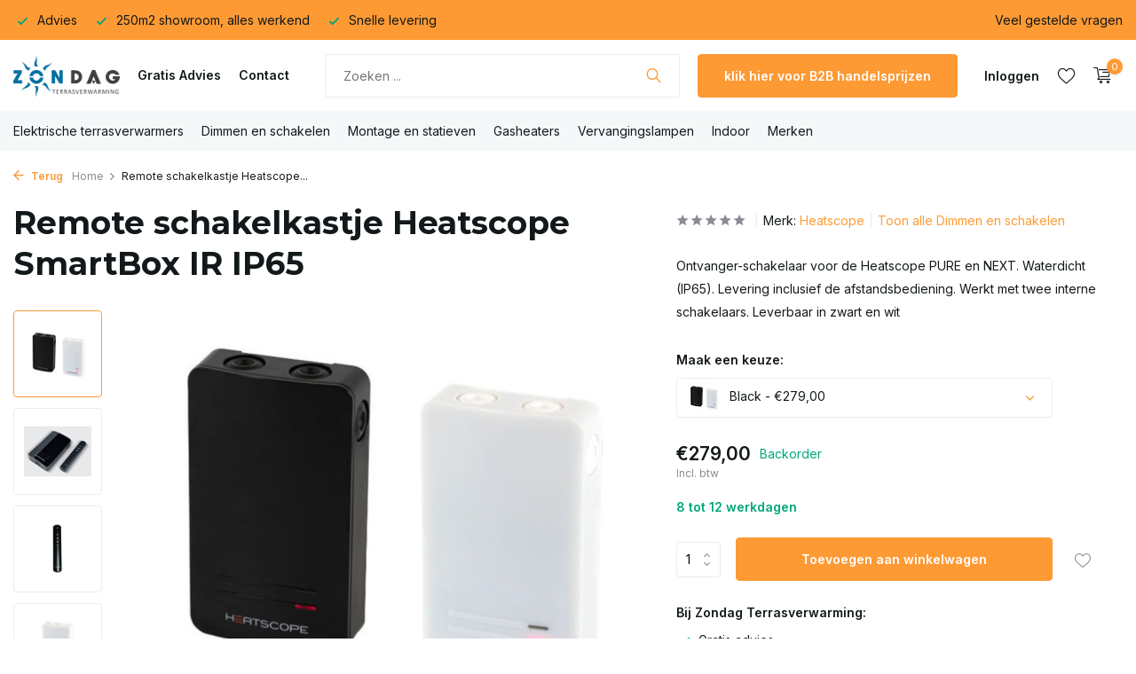

--- FILE ---
content_type: text/html;charset=utf-8
request_url: https://www.terrasverwarming.nl/heatscope-smartbox-ir.html
body_size: 11987
content:
<!DOCTYPE html>
<html lang="nl">
  <head>
    
<script type="text/javascript">
   window.dataLayer = window.dataLayer || [];
   dataLayer.push({
            ecomm_prodid: "138252821",
      ecomm_prodid_adwords: "273484929",
      ecomm_pname: "Remote schakelkastje Heatscope SmartBox IR IP65 Black",
      ecomm_category: "Dimmen en schakelen",
      ecomm_pagetype: "product",
      ecomm_totalvalue: 279
                                   
             
      });
      
</script>

<script>
// <!-- Google Tag Manager -->
(function(w,d,s,l,i){w[l]=w[l]||[];w[l].push({'gtm.start':
new Date().getTime(),event:'gtm.js'});var f=d.getElementsByTagName(s)[0],
j=d.createElement(s),dl=l!='dataLayer'?'&l='+l:'';j.async=true;j.src=
'https://www.googletagmanager.com/gtm.js?id='+i+dl;f.parentNode.insertBefore(j,f);
})(window,document,'script','dataLayer','GTM-5WLN9CW');
// <!-- End Google Tag Manager -->
</script>
    <meta charset="utf-8"/>
<!-- [START] 'blocks/head.rain' -->
<!--

  (c) 2008-2026 Lightspeed Netherlands B.V.
  http://www.lightspeedhq.com
  Generated: 25-01-2026 @ 01:18:23

-->
<link rel="canonical" href="https://www.terrasverwarming.nl/heatscope-smartbox-ir.html"/>
<link rel="alternate" href="https://www.terrasverwarming.nl/index.rss" type="application/rss+xml" title="Nieuwe producten"/>
<meta name="robots" content="noodp,noydir"/>
<meta name="google-site-verification" content="tPPSconHcUprHW9EfFw3f1ewRWnmt5sCNqVaeE0k7cc"/>
<meta name="google-site-verification" content="YjaZjYFMwRX-GihSNIjd_ps5G5msg9xfeo9FrdE8Aew"/>
<meta property="og:url" content="https://www.terrasverwarming.nl/heatscope-smartbox-ir.html?source=facebook"/>
<meta property="og:site_name" content="Zondag Terrasverwarming"/>
<meta property="og:title" content="Heatscope SmartBox IR IP65"/>
<meta property="og:description" content="Ontvanger-schakelaar voor de Heatscope PURE en NEXT. Levering inclusief afstandsbediening. Werkt met twee interne schakelaars. Leverbaar in zwart en wit."/>
<meta property="og:image" content="https://cdn.webshopapp.com/shops/300890/files/413816292/heatscope-remote-schakelkastje-heatscope-smartbox.jpg"/>
<script src="https://www.powr.io/powr.js?external-type=lightspeed"></script>
<!--[if lt IE 9]>
<script src="https://cdn.webshopapp.com/assets/html5shiv.js?2025-02-20"></script>
<![endif]-->
<!-- [END] 'blocks/head.rain' -->
    <title>Heatscope SmartBox IR IP65 - Zondag Terrasverwarming</title>
    <meta name="description" content="Ontvanger-schakelaar voor de Heatscope PURE en NEXT. Levering inclusief afstandsbediening. Werkt met twee interne schakelaars. Leverbaar in zwart en wit." />
    <meta name="keywords" content="Heatscope, Remote, schakelkastje, Heatscope, SmartBox, IR, IP65, terrasheater, bromic, heatscope, solamagic, burda, heatstrip, heatsail, eclipse, extreme line" />
    <meta http-equiv="X-UA-Compatible" content="IE=edge">
    <meta name="viewport" content="width=device-width, initial-scale=1.0, maximum-scale=5.0, user-scalable=no">
    <meta name="apple-mobile-web-app-capable" content="yes">
    <meta name="apple-mobile-web-app-status-bar-style" content="black">

    <link rel="shortcut icon" href="https://cdn.webshopapp.com/shops/300890/themes/181626/v/1511753/assets/favicon.ico?20230317081122" type="image/x-icon" />
    <link rel="preconnect" href="https://fonts.gstatic.com" />
    <link rel="dns-prefetch" href="https://fonts.gstatic.com">
    <link rel="preconnect" href="https://fonts.googleapis.com">
		<link rel="dns-prefetch" href="https://fonts.googleapis.com">
		<link rel="preconnect" href="https://ajax.googleapis.com">
		<link rel="dns-prefetch" href="https://ajax.googleapis.com">
		<link rel="preconnect" href="https://cdn.webshopapp.com/">
		<link rel="dns-prefetch" href="https://cdn.webshopapp.com/">
    
                        <link rel="preload" href="https://fonts.googleapis.com/css2?family=Inter:wght@300;400;600&family=Montserrat:wght@600;700&display=swap" as="style" />
    <link rel="preload" href="https://cdn.webshopapp.com/shops/300890/themes/181626/assets/bootstrap-min.css?20250821142427" as="style" />
    <link rel="preload" href="https://cdn.webshopapp.com/shops/300890/themes/181626/assets/owl-carousel-min.css?20250821142427" as="style" />
    <link rel="preload" href="https://cdn.jsdelivr.net/npm/@fancyapps/ui/dist/fancybox.css" as="style" />
    <link rel="preload" href="https://cdn.webshopapp.com/assets/gui-2-0.css?2025-02-20" as="style" />
    <link rel="preload" href="https://cdn.webshopapp.com/assets/gui-responsive-2-0.css?2025-02-20" as="style" />
        	<link rel="preload" href="https://cdn.webshopapp.com/shops/300890/themes/181626/assets/icomoon-light.ttf?20250821142427" as="font" crossorigin>
        <link rel="preload" href="https://cdn.webshopapp.com/shops/300890/themes/181626/assets/style.css?20250821142427" as="style" />
    <link rel="preload" href="https://cdn.webshopapp.com/shops/300890/themes/181626/assets/custom.css?20250821142427" as="style" />
    
    <script src="https://cdn.webshopapp.com/assets/jquery-1-9-1.js?2025-02-20"></script>
            <link rel="preload" href="https://cdn.webshopapp.com/shops/300890/themes/181626/assets/bootstrap-min.js?20250821142427" as="script">
    <link rel="preload" href="https://cdn.webshopapp.com/assets/gui.js?2025-02-20" as="script">
    <link rel="preload" href="https://cdn.webshopapp.com/assets/gui-responsive-2-0.js?2025-02-20" as="script">
    <link rel="preload" href="https://cdn.webshopapp.com/shops/300890/themes/181626/assets/scripts.js?20250821142427" as="script">
    <link rel="preload" href="https://cdn.webshopapp.com/shops/300890/themes/181626/assets/global.js?20250821142427" as="script">
    
    <meta property="og:title" content="Heatscope SmartBox IR IP65">
<meta property="og:type" content="website"> 
<meta property="og:site_name" content="Zondag Terrasverwarming">
<meta property="og:url" content="https://www.terrasverwarming.nl/">
<meta property="og:image" content="https://cdn.webshopapp.com/shops/300890/files/413816292/1000x1000x2/heatscope-remote-schakelkastje-heatscope-smartbox.jpg">
<meta name="twitter:title" content="Heatscope SmartBox IR IP65">
<meta name="twitter:description" content="Ontvanger-schakelaar voor de Heatscope PURE en NEXT. Levering inclusief afstandsbediening. Werkt met twee interne schakelaars. Leverbaar in zwart en wit.">
<meta name="twitter:site" content="Zondag Terrasverwarming">
<meta name="twitter:card" content="https://cdn.webshopapp.com/shops/300890/themes/181626/v/2102298/assets/logo.png?20231115094532">
<meta name="twitter:image" content="https://cdn.webshopapp.com/shops/300890/themes/181626/assets/share-image.jpg?20250821142427">
<script type="application/ld+json">
  [
        {
      "@context": "https://schema.org/",
      "@type": "BreadcrumbList",
      "itemListElement":
      [
        {
          "@type": "ListItem",
          "position": 1,
          "item": {
            "@id": "https://www.terrasverwarming.nl/",
            "name": "Home"
          }
        },
                {
          "@type": "ListItem",
          "position": 2,
          "item":	{
            "@id": "https://www.terrasverwarming.nl/heatscope-smartbox-ir.html",
            "name": "Remote schakelkastje Heatscope SmartBox IR IP65"
          }
        }              ]
    },
            {
      "@context": "https://schema.org/",
      "@type": "Product", 
      "name": "Heatscope Remote schakelkastje Heatscope SmartBox IR IP65",
      "url": "https://www.terrasverwarming.nl/heatscope-smartbox-ir.html",
      "productID": "138252821",
            "brand": {
        "@type": "Brand",
        "name": "Heatscope"
      },
            "description": "Ontvanger-schakelaar voor de Heatscope PURE en NEXT. Waterdicht (IP65). Levering inclusief de afstandsbediening. Werkt met twee interne schakelaars. Leverbaar in zwart en wit",      "image": [
            "https://cdn.webshopapp.com/shops/300890/files/413816292/1500x1500x2/heatscope-remote-schakelkastje-heatscope-smartbox.jpg",            "https://cdn.webshopapp.com/shops/300890/files/413816292/1500x1500x2/heatscope-remote-schakelkastje-heatscope-smartbox.jpg",            "https://cdn.webshopapp.com/shops/300890/files/413816292/1500x1500x2/heatscope-remote-schakelkastje-heatscope-smartbox.jpg",            "https://cdn.webshopapp.com/shops/300890/files/413816292/1500x1500x2/heatscope-remote-schakelkastje-heatscope-smartbox.jpg",            "https://cdn.webshopapp.com/shops/300890/files/413816292/1500x1500x2/heatscope-remote-schakelkastje-heatscope-smartbox.jpg"            ],
            "mpn": "MHS-SBOXIAB.100",      "sku": "IO00882",      "offers": {
        "@type": "Offer",
        "price": "279.00",
        "url": "https://www.terrasverwarming.nl/heatscope-smartbox-ir.html",
        "priceValidUntil": "2027-01-25",
        "priceCurrency": "EUR",
                "availability": "https://schema.org/InStock",
        "inventoryLevel": "0"
              }
          },
        {
      "@context": "https://schema.org/",
      "@type": "Organization",
      "url": "https://www.terrasverwarming.nl/",
      "name": "Zondag Terrasverwarming",
      "legalName": "Zondag Terrasverwarming",
      "description": "Ontvanger-schakelaar voor de Heatscope PURE en NEXT. Levering inclusief afstandsbediening. Werkt met twee interne schakelaars. Leverbaar in zwart en wit.",
      "logo": "https://cdn.webshopapp.com/shops/300890/themes/181626/v/2102298/assets/logo.png?20231115094532",
      "image": "https://cdn.webshopapp.com/shops/300890/themes/181626/assets/share-image.jpg?20250821142427",
      "contactPoint": {
        "@type": "ContactPoint",
        "contactType": "Customer service",
        "telephone": ""
      },
      "address": {
        "@type": "PostalAddress",
        "streetAddress": "",
        "addressLocality": "",
        "postalCode": "",
        "addressCountry": "NL"
      }
          },
    { 
      "@context": "https://schema.org/", 
      "@type": "WebSite", 
      "url": "https://www.terrasverwarming.nl/", 
      "name": "Zondag Terrasverwarming",
      "description": "Ontvanger-schakelaar voor de Heatscope PURE en NEXT. Levering inclusief afstandsbediening. Werkt met twee interne schakelaars. Leverbaar in zwart en wit.",
      "author": [
        {
          "@type": "Organization",
          "url": "https://www.dmws.nl/",
          "name": "DMWS BV",
          "address": {
            "@type": "PostalAddress",
            "streetAddress": "Wilhelmina plein 25",
            "addressLocality": "Eindhoven",
            "addressRegion": "NB",
            "postalCode": "5611 HG",
            "addressCountry": "NL"
          }
        }
      ]
    }      ]
</script>    
    <link rel="stylesheet" href="https://fonts.googleapis.com/css2?family=Inter:wght@300;400;600&family=Montserrat:wght@600;700&display=swap" type="text/css">
    <link rel="stylesheet" href="https://cdn.webshopapp.com/shops/300890/themes/181626/assets/bootstrap-min.css?20250821142427" type="text/css">
    <link rel="stylesheet" href="https://cdn.webshopapp.com/shops/300890/themes/181626/assets/owl-carousel-min.css?20250821142427" type="text/css">
    <link rel="stylesheet" href="https://cdn.jsdelivr.net/npm/@fancyapps/ui/dist/fancybox.css" type="text/css">
    <link rel="stylesheet" href="https://cdn.webshopapp.com/assets/gui-2-0.css?2025-02-20" type="text/css">
    <link rel="stylesheet" href="https://cdn.webshopapp.com/assets/gui-responsive-2-0.css?2025-02-20" type="text/css">
    <link rel="stylesheet" href="https://cdn.webshopapp.com/shops/300890/themes/181626/assets/style.css?20250821142427" type="text/css">
    <link rel="stylesheet" href="https://cdn.webshopapp.com/shops/300890/themes/181626/assets/custom.css?20250821142427" type="text/css">
  </head>
  <body>
    <!-- Google Tag Manager (noscript) --><noscript><iframe src="https://www.googletagmanager.com/ns.html?id=GTM-5WLN9CW"
        height="0" width="0" style="display:none;visibility:hidden"></iframe></noscript><!-- End Google Tag Manager (noscript) --><aside id="cart" class="sidebar d-flex cart palette-bg-white"><div class="heading d-none d-sm-block"><i class="icon-x close"></i><h3>Mijn winkelwagen</h3></div><div class="heading d-sm-none palette-bg-accent-light mobile"><i class="icon-x close"></i><h3>Mijn winkelwagen</h3></div><div class="filledCart d-none"><ul class="list-cart list-inline mb-0 scrollbar"></ul><div class="totals-wrap"><p data-cart="total">Totaal (<span class="length">0</span>) producten<span class="amount">€0,00</span></p><p data-cart="shipping" class="shipping d-none">Order- en verzendkosten<span class="positive"><b>Gratis</b></span></p><p data-cart="vat">BTW<span>€0,00</span></p><p class="free-shipping">Shop nog voor <b class="amount">€59,00</b> en je bestelling wordt <b class="positive">Gratis</b> verzonden!</p><p class="total" data-cart="grand-total"><b>Totaalbedrag</b><span class="grey">Incl. btw</span><span><b>€0,00</b></span></p></div><div class="continue d-flex align-items-center"><a href="https://www.terrasverwarming.nl/cart/" class="button solid cta">Ja, ik wil dit bestellen</a></div></div><p class="emptyCart align-items-center">U heeft geen artikelen in uw winkelwagen...</p><div class="bottom d-none d-sm-block"><div class="payments d-flex justify-content-center flex-wrap dmws-payments"><div class="d-flex align-items-center justify-content-center"><img class="lazy" src="https://cdn.webshopapp.com/shops/300890/themes/181626/assets/lazy-preload.jpg?20250821142427" data-src="https://cdn.webshopapp.com/assets/icon-payment-ideal.png?2025-02-20" alt="iDEAL" height="16" width="37" /></div><div class="d-flex align-items-center justify-content-center"><img class="lazy" src="https://cdn.webshopapp.com/shops/300890/themes/181626/assets/lazy-preload.jpg?20250821142427" data-src="https://cdn.webshopapp.com/assets/icon-payment-mastercard.png?2025-02-20" alt="MasterCard" height="16" width="37" /></div><div class="d-flex align-items-center justify-content-center"><img class="lazy" src="https://cdn.webshopapp.com/shops/300890/themes/181626/assets/lazy-preload.jpg?20250821142427" data-src="https://cdn.webshopapp.com/assets/icon-payment-visa.png?2025-02-20" alt="Visa" height="16" width="37" /></div><div class="d-flex align-items-center justify-content-center"><img class="lazy" src="https://cdn.webshopapp.com/shops/300890/themes/181626/assets/lazy-preload.jpg?20250821142427" data-src="https://cdn.webshopapp.com/assets/icon-payment-mistercash.png?2025-02-20" alt="Bancontact" height="16" width="37" /></div><div class="d-flex align-items-center justify-content-center"><img class="lazy" src="https://cdn.webshopapp.com/shops/300890/themes/181626/assets/lazy-preload.jpg?20250821142427" data-src="https://cdn.webshopapp.com/assets/icon-payment-maestro.png?2025-02-20" alt="Maestro" height="16" width="37" /></div><div class="d-flex align-items-center justify-content-center"><img class="lazy" src="https://cdn.webshopapp.com/shops/300890/themes/181626/assets/lazy-preload.jpg?20250821142427" data-src="https://cdn.webshopapp.com/assets/icon-payment-banktransfer.png?2025-02-20" alt="Bank transfer" height="16" width="37" /></div><div class="d-flex align-items-center justify-content-center"><img class="lazy" src="https://cdn.webshopapp.com/shops/300890/themes/181626/assets/lazy-preload.jpg?20250821142427" data-src="https://cdn.webshopapp.com/assets/icon-payment-belfius.png?2025-02-20" alt="Belfius" height="16" width="37" /></div><div class="d-flex align-items-center justify-content-center"><img class="lazy" src="https://cdn.webshopapp.com/shops/300890/themes/181626/assets/lazy-preload.jpg?20250821142427" data-src="https://cdn.webshopapp.com/assets/icon-payment-kbc.png?2025-02-20" alt="KBC" height="16" width="37" /></div><div class="d-flex align-items-center justify-content-center"><img class="lazy" src="https://cdn.webshopapp.com/shops/300890/themes/181626/assets/lazy-preload.jpg?20250821142427" data-src="https://cdn.webshopapp.com/assets/icon-payment-pin.png?2025-02-20" alt="Pin" height="16" width="37" /></div><div class="d-flex align-items-center justify-content-center"><img class="lazy" src="https://cdn.webshopapp.com/shops/300890/themes/181626/assets/lazy-preload.jpg?20250821142427" data-src="https://cdn.webshopapp.com/assets/icon-payment-cash.png?2025-02-20" alt="Cash" height="16" width="37" /></div><div class="d-flex align-items-center justify-content-center"><img class="lazy" src="https://cdn.webshopapp.com/shops/300890/themes/181626/assets/lazy-preload.jpg?20250821142427" data-src="https://cdn.webshopapp.com/assets/icon-payment-paypal.png?2025-02-20" alt="PayPal" height="16" width="37" /></div><div class="d-flex align-items-center justify-content-center"><img class="lazy" src="https://cdn.webshopapp.com/shops/300890/themes/181626/assets/lazy-preload.jpg?20250821142427" data-src="https://cdn.webshopapp.com/assets/icon-payment-klarnapaylater.png?2025-02-20" alt="Klarna Pay Later" height="16" width="37" /></div></div></div></aside><aside id="sidereview" class="sidebar d-flex palette-bg-white"><div class="heading d-none d-sm-block"><i class="icon-x close"></i><h3>Schrijf je eigen review voor Remote schakelkastje Heatscope SmartBox IR IP65</h3></div><div class="heading d-sm-none palette-bg-black"><i class="icon-x close"></i><h3>Schrijf je eigen review voor Remote schakelkastje Heatscope SmartBox IR IP65</h3></div><form action="https://www.terrasverwarming.nl/account/reviewPost/138252821/" method="post" id="form-review"><input type="hidden" name="key" value="d57fa169da2ca57cb7646de7f52854ae"><label for="review-form-score">How many stars do you give us?</label><div class="d-flex align-items-center stars-wrap"><div class="d-flex align-items-center stars"><i class="icon-star active" data-stars="1"></i><i class="icon-star active" data-stars="2"></i><i class="icon-star active" data-stars="3"></i><i class="icon-star active" data-stars="4"></i><i class="icon-star active" data-stars="5"></i></div><span data-message="1" style="display: none;">Only 1 star?</span><span data-message="2" style="display: none;">Yaay 2 stars.</span><span data-message="3" style="display: none;">This is not bad.</span><span data-message="4" style="display: none;">Good, 4 stars</span><span data-message="5">Fantastic, you give us 5 stars!</span></div><select id="review-form-score" name="score"><option value="1">1 Ster</option><option value="2">2 Ster(ren)</option><option value="3">3 Ster(ren)</option><option value="4">4 Ster(ren)</option><option value="5" selected="selected">5 Ster(ren)</option></select><div><label for="review-form-name">Naam *</label><input id="review-form-name" type="text" name="name" value="" required placeholder="Naam"></div><div><label for="review-form-email">E-mail * <span>Uw e-mailadres wordt niet gepubliceerd.</span></label><input id="review-form-email" type="text" name="email" value="" required placeholder="E-mail"></div><div><label for="review-form-review">Bericht *</label><textarea id="review-form-review" class="" name="review" required placeholder="Beoordelen"></textarea></div><button type="submit" class="button">Verstuur</button></form></aside><header id="variant-1" class="d-none d-md-block sticky"><div class="topbar palette-bg-accent-dark"><div class="container"><div class="row align-items-center justify-content-between"><div class="col-6 col-lg-5 col-xl-6"><div class="usp" data-total="3"><div class="list"><div class="item"><i class="icon-check"></i> Advies</div><div class="item"><i class="icon-check"></i> 250m2 showroom, alles werkend</div><div class="item"><i class="icon-check"></i> Snelle levering</div></div></div></div><div class="col-6 col-lg-7 col-xl-6 d-flex justify-content-end right"><div><a href="/service">Veel gestelde vragen</a></div></div></div></div></div><div class="sticky"><div class="overlay palette-bg-black"></div><div class="mainbar palette-bg-white"><div class="container"><div class="row align-items-center justify-content-between"><div class="col-12 d-flex align-items-center justify-content-between"><a href="https://www.terrasverwarming.nl/" title="Exclusieve terrasverwarming van topmerken." class="logo nf"><img src="https://cdn.webshopapp.com/shops/300890/themes/181626/v/2102298/assets/logo.png?20231115094532" alt="Exclusieve terrasverwarming van topmerken." width="150" height="60" /></a><ul class="d-none d-md-block list-inline mb-0 navigation"><li class="list-inline-item "><a class="itemLink" href="https://www.terrasverwarming.nl/service/advies-elektrische-terrasverwarming/" title="Gratis Advies" >Gratis Advies</a></li><li class="list-inline-item "><a class="itemLink" href="https://www.terrasverwarming.nl/service/contact/" title="Contact" >Contact</a></li></ul><form action="https://www.terrasverwarming.nl/search/" method="get" role="search" class="formSearch search-form default"><input type="text" name="q" autocomplete="off" value="" aria-label="Zoeken" placeholder="Zoeken ..." /><i class="icon-x"></i><button type="submit" class="search-btn" title="Zoeken"><i class="icon-search"></i></button><div class="search-results palette-bg-white"><div class="heading">Zoekresultaten voor '<span></span>'</div><ul class="list-inline list-results"></ul><ul class="list-inline list-products"></ul><a href="#" class="all">Bekijk alle resultaten</a></div></form><a href="https://b2b.terrasverwarming.nl/service/handelsprijzen/" class="button">klik hier voor B2B handelsprijzen</a><div class="wrap-cart d-flex align-items-center"><div class="drop-down with-overlay account login"><div class="current"><a href="https://www.terrasverwarming.nl/account/login/" aria-label="Mijn account" class="nf"><span class="d-lg-none"><i class="icon-account"></i></span><span class="d-none d-lg-block">Inloggen</span></a></div><div class="drop shadow d-none d-md-block"><ul class="list-inline mb-0"></ul><div class="d-flex align-items-center justify-content-between"><a href="https://www.terrasverwarming.nl/account/login/" class="button">Inloggen</a><span>Nieuw? <a href="https://www.terrasverwarming.nl/account/register/">Account aanmaken</a></span></div></div></div><div class="drop-down with-overlay account wishlist"><div class="current"><a href="https://www.terrasverwarming.nl/account/login/" aria-label="Verlanglijst" class="nf"><span class="fs0">Verlanglijst</span><i class="icon-wishlist"></i></a></div><div class="drop shadow d-none d-md-block"><h4>Geen producten op verlanglijst...</h4><p>Log in en voeg producten toe door op het <i class="icon-wishlist"></i> icoon te klikken.</p><div class="d-flex align-items-center justify-content-between"><a href="https://www.terrasverwarming.nl/account/login/" class="button">Inloggen</a><span>Nieuw? <a href="https://www.terrasverwarming.nl/account/register/">Account aanmaken</a></span></div></div></div><a href="https://www.terrasverwarming.nl/cart/" class="pos-r cart nf"><i class="icon-cart"></i><span class="count">0</span></a></div></div></div></div></div><div class="menubar palette-bg-light"><div class="container"><div class="row"><div class="col-12"><div class="menu d-none d-md-flex align-items-center default default standard "><ul class="list-inline mb-0"><li class="list-inline-item has-sub"><a href="https://www.terrasverwarming.nl/elektrische-terrasverwarmers/">Elektrische terrasverwarmers</a><ul class="sub palette-bg-white"><li class=""><a href="https://www.terrasverwarming.nl/elektrische-terrasverwarmers/aanbiedingen/">Aanbiedingen</a></li><li class=""><a href="https://www.terrasverwarming.nl/elektrische-terrasverwarmers/plafondinbouw/">Plafondinbouw</a></li><li class=""><a href="https://www.terrasverwarming.nl/elektrische-terrasverwarmers/terrasverwarming-horeca/">Terrasverwarming Horeca</a></li></ul></li><li class="list-inline-item"><a href="https://www.terrasverwarming.nl/dimmen-en-schakelen/">Dimmen en schakelen</a></li><li class="list-inline-item"><a href="https://www.terrasverwarming.nl/montage-en-statieven/">Montage en statieven</a></li><li class="list-inline-item has-sub"><a href="https://www.terrasverwarming.nl/gasheaters/">Gasheaters</a><ul class="sub palette-bg-white"><li class=""><a href="https://www.terrasverwarming.nl/gasheaters/onderdelen-voor-gasheaters/">Onderdelen voor gasheaters</a></li></ul></li><li class="list-inline-item"><a href="https://www.terrasverwarming.nl/vervangingslampen/">Vervangingslampen</a></li><li class="list-inline-item"><a href="https://www.terrasverwarming.nl/indoor/">Indoor</a></li><li class="list-inline-item has-sub"><a href="https://www.terrasverwarming.nl/merken/">Merken</a><ul class="sub palette-bg-white"><li class=""><a href="https://www.terrasverwarming.nl/merken/teleco/">Teleco</a></li><li class=""><a href="https://www.terrasverwarming.nl/merken/heatscope/">Heatscope</a></li></ul></li></ul></div></div></div></div></div></div><div class="spacetop"></div></header><header id="mobile-variant-4" class="d-md-none mobile-header sticky"><div class="overlay palette-bg-black"></div><div class="top shadow palette-bg-white"><div class="container"><div class="row"><div class="col-12 d-flex align-items-center justify-content-between"><div class="d-md-none mobile-menu"><i class="icon-menu"></i><div class="menu-wrapper"><div class="d-flex align-items-center justify-content-between heading palette-bg-white"><span>Menu</span><i class="icon-x"></i></div><ul class="list-inline mb-0 palette-bg-white"><li><a href="https://www.terrasverwarming.nl/service/advies-elektrische-terrasverwarming/" title="Gratis Advies" >Gratis Advies</a></li><li><a href="https://www.terrasverwarming.nl/service/contact/" title="Contact" >Contact</a></li><li class="link"><a href="https://b2b.terrasverwarming.nl/service/handelsprijzen/">klik hier voor B2B handelsprijzen</a></li><li class="categories images"><a href="https://www.terrasverwarming.nl/catalog/" data-title="categorieën">Categorieën</a><div class="back">Terug naar <span></span></div><ul><li class="has-sub "><a href="https://www.terrasverwarming.nl/elektrische-terrasverwarmers/" class="nf" data-title="elektrische terrasverwarmers">Elektrische terrasverwarmers<i class="icon-chevron-down"></i></a><ul class="sub"><li class=""><a href="https://www.terrasverwarming.nl/elektrische-terrasverwarmers/aanbiedingen/" data-title="aanbiedingen">Aanbiedingen</a></li><li class=""><a href="https://www.terrasverwarming.nl/elektrische-terrasverwarmers/plafondinbouw/" data-title="plafondinbouw">Plafondinbouw</a></li><li class=""><a href="https://www.terrasverwarming.nl/elektrische-terrasverwarmers/terrasverwarming-horeca/" data-title="terrasverwarming horeca">Terrasverwarming Horeca</a></li></ul></li><li class=""><a href="https://www.terrasverwarming.nl/dimmen-en-schakelen/" class="nf" data-title="dimmen en schakelen">Dimmen en schakelen</a></li><li class=""><a href="https://www.terrasverwarming.nl/montage-en-statieven/" class="nf" data-title="montage en statieven">Montage en statieven</a></li><li class="has-sub "><a href="https://www.terrasverwarming.nl/gasheaters/" class="nf" data-title="gasheaters">Gasheaters<i class="icon-chevron-down"></i></a><ul class="sub"><li class=""><a href="https://www.terrasverwarming.nl/gasheaters/onderdelen-voor-gasheaters/" data-title="onderdelen voor gasheaters">Onderdelen voor gasheaters</a></li></ul></li><li class=""><a href="https://www.terrasverwarming.nl/vervangingslampen/" class="nf" data-title="vervangingslampen">Vervangingslampen</a></li><li class=""><a href="https://www.terrasverwarming.nl/indoor/" class="nf" data-title="indoor">Indoor</a></li><li class="has-sub "><a href="https://www.terrasverwarming.nl/merken/" class="nf" data-title="merken">Merken<i class="icon-chevron-down"></i></a><ul class="sub"><li class=""><a href="https://www.terrasverwarming.nl/merken/teleco/" data-title="teleco">Teleco</a></li><li class=""><a href="https://www.terrasverwarming.nl/merken/heatscope/" data-title="heatscope">Heatscope</a></li></ul></li></ul></li></ul></div></div><a href="https://www.terrasverwarming.nl/" title="Exclusieve terrasverwarming van topmerken." class="logo nf"><img src="https://cdn.webshopapp.com/shops/300890/themes/181626/v/2102298/assets/logo.png?20231115094532" alt="Exclusieve terrasverwarming van topmerken." width="150" height="60" /></a><div class="wrap-cart d-flex align-items-center"><div class="drop-down with-overlay account login"><div class="current"><a href="https://www.terrasverwarming.nl/account/login/" aria-label="Mijn account" class="nf"><span class="d-lg-none"><i class="icon-account"></i></span><span class="d-none d-lg-block">Inloggen</span></a></div><div class="drop shadow d-none d-md-block"><ul class="list-inline mb-0"></ul><div class="d-flex align-items-center justify-content-between"><a href="https://www.terrasverwarming.nl/account/login/" class="button">Inloggen</a><span>Nieuw? <a href="https://www.terrasverwarming.nl/account/register/">Account aanmaken</a></span></div></div></div><div class="drop-down with-overlay account wishlist"><div class="current"><a href="https://www.terrasverwarming.nl/account/login/" aria-label="Verlanglijst" class="nf"><span class="fs0">Verlanglijst</span><i class="icon-wishlist"></i></a></div><div class="drop shadow d-none d-md-block"><h4>Geen producten op verlanglijst...</h4><p>Log in en voeg producten toe door op het <i class="icon-wishlist"></i> icoon te klikken.</p><div class="d-flex align-items-center justify-content-between"><a href="https://www.terrasverwarming.nl/account/login/" class="button">Inloggen</a><span>Nieuw? <a href="https://www.terrasverwarming.nl/account/register/">Account aanmaken</a></span></div></div></div><a href="https://www.terrasverwarming.nl/cart/" class="pos-r cart nf"><i class="icon-cart"></i><span class="count">0</span></a></div></div></div></div></div><div class="sub palette-bg-light"><div class="container"><div class="row align-items-center justify-content-between"><div class="col-12"><div class="search-m big"></div><div class="usp" data-total="3"><div class="list"><div class="item"><i class="icon-check"></i> Advies</div><div class="item"><i class="icon-check"></i> 250m2 showroom, alles werkend</div><div class="item"><i class="icon-check"></i> Snelle levering</div></div></div></div></div></div></div></header><nav class="breadcrumbs"><div class="container"><div class="row"><div class="col-12"><ol class="d-flex align-items-center flex-wrap"><li class="accent"><a href="javascript: history.go(-1)"><i class="icon-arrow"></i> Terug</a></li><li class="item icon"><a href="https://www.terrasverwarming.nl/">Home <i class="icon-chevron-down"></i></a></li><li class="item">Remote schakelkastje Heatscope...</li></ol></div></div></div></nav><div class="popup custom images"><div class="container"><div class="wrap d-flex"><i class="icon-x"></i><div class="content"><div class="slider owl-carousel dots"><div class="image d-flex align-items-center justify-content-center"><img 
                   alt="Heatscope Remote schakelkastje Heatscope SmartBox IR IP65"
                   title="Heatscope Remote schakelkastje Heatscope SmartBox IR IP65"
                   class="lazy owl-lazy"
                   src="https://cdn.webshopapp.com/shops/300890/themes/181626/assets/lazy-preload.jpg?20250821142427"
                   data-src="https://cdn.webshopapp.com/shops/300890/files/413816292/1280x1000x3/heatscope-remote-schakelkastje-heatscope-smartbox.jpg"
                   data-srcset="https://cdn.webshopapp.com/shops/300890/files/413816292/1280x1000x3/heatscope-remote-schakelkastje-heatscope-smartbox.jpg 1x, https://cdn.webshopapp.com/shops/300890/files/413816292/2560x2000x3/heatscope-remote-schakelkastje-heatscope-smartbox.jpg 2x"
                   data-sizes="1280w"
                   width="1280"
                   height="1000"
                 /></div><div class="image d-flex align-items-center justify-content-center"><img 
                   alt="Heatscope Remote schakelkastje Heatscope SmartBox IR IP65"
                   title="Heatscope Remote schakelkastje Heatscope SmartBox IR IP65"
                   class="lazy owl-lazy"
                   src="https://cdn.webshopapp.com/shops/300890/themes/181626/assets/lazy-preload.jpg?20250821142427"
                   data-src="https://cdn.webshopapp.com/shops/300890/files/413816295/1280x1000x3/heatscope-remote-schakelkastje-heatscope-smartbox.jpg"
                   data-srcset="https://cdn.webshopapp.com/shops/300890/files/413816295/1280x1000x3/heatscope-remote-schakelkastje-heatscope-smartbox.jpg 1x, https://cdn.webshopapp.com/shops/300890/files/413816295/2560x2000x3/heatscope-remote-schakelkastje-heatscope-smartbox.jpg 2x"
                   data-sizes="1280w"
                   width="1280"
                   height="1000"
                 /></div><div class="image d-flex align-items-center justify-content-center"><img 
                   alt="Heatscope Remote schakelkastje Heatscope SmartBox IR IP65"
                   title="Heatscope Remote schakelkastje Heatscope SmartBox IR IP65"
                   class="lazy owl-lazy"
                   src="https://cdn.webshopapp.com/shops/300890/themes/181626/assets/lazy-preload.jpg?20250821142427"
                   data-src="https://cdn.webshopapp.com/shops/300890/files/413816297/1280x1000x3/heatscope-remote-schakelkastje-heatscope-smartbox.jpg"
                   data-srcset="https://cdn.webshopapp.com/shops/300890/files/413816297/1280x1000x3/heatscope-remote-schakelkastje-heatscope-smartbox.jpg 1x, https://cdn.webshopapp.com/shops/300890/files/413816297/2560x2000x3/heatscope-remote-schakelkastje-heatscope-smartbox.jpg 2x"
                   data-sizes="1280w"
                   width="1280"
                   height="1000"
                 /></div><div class="image d-flex align-items-center justify-content-center"><img 
                   alt="Heatscope Remote schakelkastje Heatscope SmartBox IR IP65"
                   title="Heatscope Remote schakelkastje Heatscope SmartBox IR IP65"
                   class="lazy owl-lazy"
                   src="https://cdn.webshopapp.com/shops/300890/themes/181626/assets/lazy-preload.jpg?20250821142427"
                   data-src="https://cdn.webshopapp.com/shops/300890/files/413816298/1280x1000x3/heatscope-remote-schakelkastje-heatscope-smartbox.jpg"
                   data-srcset="https://cdn.webshopapp.com/shops/300890/files/413816298/1280x1000x3/heatscope-remote-schakelkastje-heatscope-smartbox.jpg 1x, https://cdn.webshopapp.com/shops/300890/files/413816298/2560x2000x3/heatscope-remote-schakelkastje-heatscope-smartbox.jpg 2x"
                   data-sizes="1280w"
                   width="1280"
                   height="1000"
                 /></div><div class="image d-flex align-items-center justify-content-center"><img 
                   alt="Heatscope Remote schakelkastje Heatscope SmartBox IR IP65"
                   title="Heatscope Remote schakelkastje Heatscope SmartBox IR IP65"
                   class="lazy owl-lazy"
                   src="https://cdn.webshopapp.com/shops/300890/themes/181626/assets/lazy-preload.jpg?20250821142427"
                   data-src="https://cdn.webshopapp.com/shops/300890/files/413816300/1280x1000x3/heatscope-remote-schakelkastje-heatscope-smartbox.jpg"
                   data-srcset="https://cdn.webshopapp.com/shops/300890/files/413816300/1280x1000x3/heatscope-remote-schakelkastje-heatscope-smartbox.jpg 1x, https://cdn.webshopapp.com/shops/300890/files/413816300/2560x2000x3/heatscope-remote-schakelkastje-heatscope-smartbox.jpg 2x"
                   data-sizes="1280w"
                   width="1280"
                   height="1000"
                 /></div></div><h3>Remote schakelkastje Heatscope SmartBox IR IP65</h3><div class="link"><i class="icon-arrow"></i> Terug naar Product</div></div></div></div></div><article id="product"><div class="container"><div class="row content"><div class="col-12 col-md-6 col-lg-7"><h1 class="h1">Remote schakelkastje Heatscope SmartBox IR IP65</h1><div class="images d-flex"><div class="thumbs d-none d-md-block"><i class="icon-chevron-down up hide"></i><div class="wrap"><div class="owl-carousel"><div class="item"><img 
                       alt="Heatscope Remote schakelkastje Heatscope SmartBox IR IP65"
                       title="Heatscope Remote schakelkastje Heatscope SmartBox IR IP65"
                       class="lazy owl-lazy"
                       src="https://cdn.webshopapp.com/shops/300890/themes/181626/assets/lazy-preload.jpg?20250821142427"
                       data-src="https://cdn.webshopapp.com/shops/300890/files/413816292/78x78x2/heatscope-remote-schakelkastje-heatscope-smartbox.jpg"
                       data-srcset="https://cdn.webshopapp.com/shops/300890/files/413816292/78x78x2/heatscope-remote-schakelkastje-heatscope-smartbox.jpg 1x, https://cdn.webshopapp.com/shops/300890/files/413816292/156x156x2/heatscope-remote-schakelkastje-heatscope-smartbox.jpg 2x"
                       data-sizes="78w"
                       width="78"
                       height="78"
                     /></div><div class="item"><img 
                       alt="Heatscope Remote schakelkastje Heatscope SmartBox IR IP65"
                       title="Heatscope Remote schakelkastje Heatscope SmartBox IR IP65"
                       class="lazy owl-lazy"
                       src="https://cdn.webshopapp.com/shops/300890/themes/181626/assets/lazy-preload.jpg?20250821142427"
                       data-src="https://cdn.webshopapp.com/shops/300890/files/413816295/78x78x2/heatscope-remote-schakelkastje-heatscope-smartbox.jpg"
                       data-srcset="https://cdn.webshopapp.com/shops/300890/files/413816295/78x78x2/heatscope-remote-schakelkastje-heatscope-smartbox.jpg 1x, https://cdn.webshopapp.com/shops/300890/files/413816295/156x156x2/heatscope-remote-schakelkastje-heatscope-smartbox.jpg 2x"
                       data-sizes="78w"
                       width="78"
                       height="78"
                     /></div><div class="item"><img 
                       alt="Heatscope Remote schakelkastje Heatscope SmartBox IR IP65"
                       title="Heatscope Remote schakelkastje Heatscope SmartBox IR IP65"
                       class="lazy owl-lazy"
                       src="https://cdn.webshopapp.com/shops/300890/themes/181626/assets/lazy-preload.jpg?20250821142427"
                       data-src="https://cdn.webshopapp.com/shops/300890/files/413816297/78x78x2/heatscope-remote-schakelkastje-heatscope-smartbox.jpg"
                       data-srcset="https://cdn.webshopapp.com/shops/300890/files/413816297/78x78x2/heatscope-remote-schakelkastje-heatscope-smartbox.jpg 1x, https://cdn.webshopapp.com/shops/300890/files/413816297/156x156x2/heatscope-remote-schakelkastje-heatscope-smartbox.jpg 2x"
                       data-sizes="78w"
                       width="78"
                       height="78"
                     /></div><div class="item"><img 
                       alt="Heatscope Remote schakelkastje Heatscope SmartBox IR IP65"
                       title="Heatscope Remote schakelkastje Heatscope SmartBox IR IP65"
                       class="lazy owl-lazy"
                       src="https://cdn.webshopapp.com/shops/300890/themes/181626/assets/lazy-preload.jpg?20250821142427"
                       data-src="https://cdn.webshopapp.com/shops/300890/files/413816298/78x78x2/heatscope-remote-schakelkastje-heatscope-smartbox.jpg"
                       data-srcset="https://cdn.webshopapp.com/shops/300890/files/413816298/78x78x2/heatscope-remote-schakelkastje-heatscope-smartbox.jpg 1x, https://cdn.webshopapp.com/shops/300890/files/413816298/156x156x2/heatscope-remote-schakelkastje-heatscope-smartbox.jpg 2x"
                       data-sizes="78w"
                       width="78"
                       height="78"
                     /></div><div class="item"><img 
                       alt="Heatscope Remote schakelkastje Heatscope SmartBox IR IP65"
                       title="Heatscope Remote schakelkastje Heatscope SmartBox IR IP65"
                       class="lazy owl-lazy"
                       src="https://cdn.webshopapp.com/shops/300890/themes/181626/assets/lazy-preload.jpg?20250821142427"
                       data-src="https://cdn.webshopapp.com/shops/300890/files/413816300/78x78x2/heatscope-remote-schakelkastje-heatscope-smartbox.jpg"
                       data-srcset="https://cdn.webshopapp.com/shops/300890/files/413816300/78x78x2/heatscope-remote-schakelkastje-heatscope-smartbox.jpg 1x, https://cdn.webshopapp.com/shops/300890/files/413816300/156x156x2/heatscope-remote-schakelkastje-heatscope-smartbox.jpg 2x"
                       data-sizes="78w"
                       width="78"
                       height="78"
                     /></div></div></div><i class="icon-chevron-down down"></i></div><div class="images-wrap"><div class="slider owl-carousel dots"><div class="image d-flex align-items-center justify-content-center"><img 
                       alt="Heatscope Remote schakelkastje Heatscope SmartBox IR IP65"
                       title="Heatscope Remote schakelkastje Heatscope SmartBox IR IP65"
                       class="lazy owl-lazy"
                       src="https://cdn.webshopapp.com/shops/300890/themes/181626/assets/lazy-preload.jpg?20250821142427"
                       data-src="https://cdn.webshopapp.com/shops/300890/files/413816292/600x465x3/heatscope-remote-schakelkastje-heatscope-smartbox.jpg"
                       data-srcset="https://cdn.webshopapp.com/shops/300890/files/413816292/600x465x3/heatscope-remote-schakelkastje-heatscope-smartbox.jpg 1x, https://cdn.webshopapp.com/shops/300890/files/413816292/1200x930x3/heatscope-remote-schakelkastje-heatscope-smartbox.jpg 2x"
                       data-sizes="600w"
                       width="600"
                       height="465"
                     /></div><div class="image d-flex align-items-center justify-content-center"><img 
                       alt="Heatscope Remote schakelkastje Heatscope SmartBox IR IP65"
                       title="Heatscope Remote schakelkastje Heatscope SmartBox IR IP65"
                       class="lazy owl-lazy"
                       src="https://cdn.webshopapp.com/shops/300890/themes/181626/assets/lazy-preload.jpg?20250821142427"
                       data-src="https://cdn.webshopapp.com/shops/300890/files/413816295/600x465x3/heatscope-remote-schakelkastje-heatscope-smartbox.jpg"
                       data-srcset="https://cdn.webshopapp.com/shops/300890/files/413816295/600x465x3/heatscope-remote-schakelkastje-heatscope-smartbox.jpg 1x, https://cdn.webshopapp.com/shops/300890/files/413816295/1200x930x3/heatscope-remote-schakelkastje-heatscope-smartbox.jpg 2x"
                       data-sizes="600w"
                       width="600"
                       height="465"
                     /></div><div class="image d-flex align-items-center justify-content-center"><img 
                       alt="Heatscope Remote schakelkastje Heatscope SmartBox IR IP65"
                       title="Heatscope Remote schakelkastje Heatscope SmartBox IR IP65"
                       class="lazy owl-lazy"
                       src="https://cdn.webshopapp.com/shops/300890/themes/181626/assets/lazy-preload.jpg?20250821142427"
                       data-src="https://cdn.webshopapp.com/shops/300890/files/413816297/600x465x3/heatscope-remote-schakelkastje-heatscope-smartbox.jpg"
                       data-srcset="https://cdn.webshopapp.com/shops/300890/files/413816297/600x465x3/heatscope-remote-schakelkastje-heatscope-smartbox.jpg 1x, https://cdn.webshopapp.com/shops/300890/files/413816297/1200x930x3/heatscope-remote-schakelkastje-heatscope-smartbox.jpg 2x"
                       data-sizes="600w"
                       width="600"
                       height="465"
                     /></div><div class="image d-flex align-items-center justify-content-center"><img 
                       alt="Heatscope Remote schakelkastje Heatscope SmartBox IR IP65"
                       title="Heatscope Remote schakelkastje Heatscope SmartBox IR IP65"
                       class="lazy owl-lazy"
                       src="https://cdn.webshopapp.com/shops/300890/themes/181626/assets/lazy-preload.jpg?20250821142427"
                       data-src="https://cdn.webshopapp.com/shops/300890/files/413816298/600x465x3/heatscope-remote-schakelkastje-heatscope-smartbox.jpg"
                       data-srcset="https://cdn.webshopapp.com/shops/300890/files/413816298/600x465x3/heatscope-remote-schakelkastje-heatscope-smartbox.jpg 1x, https://cdn.webshopapp.com/shops/300890/files/413816298/1200x930x3/heatscope-remote-schakelkastje-heatscope-smartbox.jpg 2x"
                       data-sizes="600w"
                       width="600"
                       height="465"
                     /></div><div class="image d-flex align-items-center justify-content-center"><img 
                       alt="Heatscope Remote schakelkastje Heatscope SmartBox IR IP65"
                       title="Heatscope Remote schakelkastje Heatscope SmartBox IR IP65"
                       class="lazy owl-lazy"
                       src="https://cdn.webshopapp.com/shops/300890/themes/181626/assets/lazy-preload.jpg?20250821142427"
                       data-src="https://cdn.webshopapp.com/shops/300890/files/413816300/600x465x3/heatscope-remote-schakelkastje-heatscope-smartbox.jpg"
                       data-srcset="https://cdn.webshopapp.com/shops/300890/files/413816300/600x465x3/heatscope-remote-schakelkastje-heatscope-smartbox.jpg 1x, https://cdn.webshopapp.com/shops/300890/files/413816300/1200x930x3/heatscope-remote-schakelkastje-heatscope-smartbox.jpg 2x"
                       data-sizes="600w"
                       width="600"
                       height="465"
                     /></div></div></div></div><div class="tabs d-none d-md-block"><ul class="d-none d-md-flex align-items-center flex-wrap nav"><li><a href="#description" class="active">Productomschrijving</a></li><li><a href="#specs">Productspecificaties</a></li><li class="review"><a href="#reviews">Reviews</a></li></ul><div id="description" class="description"><b class="d-md-none">Productomschrijving<i class="icon-chevron-down d-md-none"></i></b><div class="main"><p>De IR variant van de Smartbox (Er is ook een verfsie met een Somfy IO ontvanger leverbaar).</p><p>Waterdicht (IP65) en met maten: 170 x 100 x 36 mm</p><p>Omdat deze ontvanger-schakelaar het infraroodsignaal van de ir-handzender moet kunnen "zien" moet deze Smartbox in het zicht gemonteerd worden.<br />De hoogglans voorzijde past perfect bij de glazen PURE.</p><p>De Smartbox is speciaal voor de PURE en NEXT van Heatscope gemaakt en kan de twee afzonderlijke warmte elementen afzonderlijk schakelen. Daarmee zijn de standen  50% - 100% - OFF mogelijk.</p><p>De infrarood handzender wordt standaard meegeleverd en is universeel geschikt voor alle Heatscope ontvangers zonder dat speciaal gekoppeld of ingeleerd moet worden.</p></div></div><div id="specs" class="specs dmws-specs"><h3>Productspecificaties<i class="icon-chevron-down d-md-none"></i></h3><div><dl><div><dt>Artikelnummer
                        <dd>MHS-SBOXIAB.100</dd></div><div><dt>SKU
                        <dd>IO00882</dd></div></dl></div></div></div></div><div class="col-12 col-md-6 col-lg-5 sidebar"><div class="column-wrap sticky"><div class="meta d-flex align-items-center flex-wrap"><a href="#reviews" class="d-flex"><div class="stars"><i class="icon-star"></i><i class="icon-star"></i><i class="icon-star"></i><i class="icon-star"></i><i class="icon-star"></i></div></a><span class="brand">Merk: <a href="https://www.terrasverwarming.nl/brands/heatscope/">Heatscope</a></span><a href="https://www.terrasverwarming.nl/dimmen-en-schakelen/" class="link">Toon alle Dimmen en schakelen</a></div><div class="short-desc">Ontvanger-schakelaar voor de Heatscope PURE en NEXT. Waterdicht (IP65). Levering inclusief de afstandsbediening. Werkt met twee interne schakelaars. Leverbaar in zwart en wit</div><form action="https://www.terrasverwarming.nl/cart/add/273484929/" id="product_configure_form" method="post" class="custom"><div class="product-configure custom"><label>Maak een keuze:</label><div class="selected"><img 
               alt="Remote schakelkastje Heatscope SmartBox IR IP65"
               title="Remote schakelkastje Heatscope SmartBox IR IP65"
               class="lazy"
               src="https://cdn.webshopapp.com/shops/300890/themes/181626/assets/lazy-preload.jpg?20250821142427"
               data-src="https://cdn.webshopapp.com/shops/300890/files/413816292/40x35x2/remote-schakelkastje-heatscope-smartbox-ir-ip65.jpg"
               data-srcset="https://cdn.webshopapp.com/shops/300890/files/413816292/40x35x2/remote-schakelkastje-heatscope-smartbox-ir-ip65.jpg 1x, https://cdn.webshopapp.com/shops/300890/files/413816292/80x70x2/remote-schakelkastje-heatscope-smartbox-ir-ip65.jpg 2x"
               data-sizes="40w"
               width="40"
               height="35"
             />
            Black - €279,00<i class="icon-chevron-down"></i></div><ul class="scrollbar"><li class="selected"><a href="https://www.terrasverwarming.nl/heatscope-smartbox-ir.html?id=273484929" title="Black " class="d-flex align-items-center nf">
                                        Black  - €279,00                  </a></li><li class=""><a href="https://www.terrasverwarming.nl/heatscope-smartbox-ir.html?id=273484933" title="White" class="d-flex align-items-center nf">
                                        White - €279,00                  </a></li></ul></div><input type="hidden" name="bundle_id" id="product_configure_bundle_id" value=""><div class="price"><div class="d-flex align-items-center flex-wrap"><span class="current">€279,00</span><div class="stock instock">
                                            							Backorder
							                                          </div></div><div class="vat">Incl. btw</div></div><b class="delivery">8 tot 12 werkdagen</b><div class="actions d-flex align-items-center"><label class="d-none" for="qty-138252821">Aantal</label><input type="number" name="quantity" data-field="quantity" value="1" min="1" id="qty-138252821" /><a href="javascript:;" onclick="$('#product_configure_form').submit();" class="button cta solid" aria-label="Toevoegen">Toevoegen aan winkelwagen</a><a href="https://www.terrasverwarming.nl/account/login/" class="add-to-wishlist" aria-label="Verlanglijst"><i class="icon-wishlist"></i></a></div></form><div class="usps"><b>Bij Zondag Terrasverwarming: </b><ul><li><a href="/service/advies-elektrische-terrasverwarming/"><i class="icon-check"></i>Gratis advies</a></li><li><a href="#"><i class="icon-check"></i>Levering uit eigen voorraad</a></li><li><a href="/sitemap/"><i class="icon-check"></i>Alle topmerken in huis</a></li></ul></div><div class="d-flex align-items-center"><div class="check"><label for="add-compare-138252821" class="compare d-flex align-center"><input class="compare-check" id="add-compare-138252821" type="checkbox" value="" data-add-url="https://www.terrasverwarming.nl/compare/add/273484929/" data-del-url="https://www.terrasverwarming.nl/compare/delete/273484929/" data-id="138252821" ><span class="checkmark"></span><i class="icon-check"></i> Vergelijk
        </label></div><div class="share"><ul class="d-flex align-items-center"><li class="mail"><a href="/cdn-cgi/l/email-protection#[base64]"><i class="icon-email"></i></a></li><li class="fb"><a onclick="return !window.open(this.href,'Remote schakelkastje Heatscope SmartBox IR IP65', 'width=500,height=500')" target="_blank" rel="noopener" href="https://www.facebook.com/sharer/sharer.php?u=https://www.terrasverwarming.nl/heatscope-smartbox-ir.html"><i class="icon-facebook"></i></a></li><li class="tw"><a onclick="return !window.open(this.href,'Remote schakelkastje Heatscope SmartBox IR IP65', 'width=500,height=500')" target="_blank" rel="noopener" href="https://twitter.com/home?status=https://www.terrasverwarming.nl/heatscope-smartbox-ir.html"><i class="icon-twitter"></i></a></li><li class="whatsapp"><a href="https://api.whatsapp.com/send?text=Remote schakelkastje Heatscope SmartBox IR IP65%3A+https://www.terrasverwarming.nl/heatscope-smartbox-ir.html" target="_blank" rel="noopener"><i class="icon-whatsapp"></i></a></li><li class="pinterest"><a onclick="return !window.open(this.href,'Remote schakelkastje Heatscope SmartBox IR IP65', 'width=500,height=500')" target="_blank" rel="noopener" href="https://pinterest.com/pin/create/button/?url=https://www.terrasverwarming.nl/heatscope-smartbox-ir.html&description=Ontvanger-schakelaar voor de Heatscope PURE en NEXT. Waterdicht (IP65). Levering inclusief de afstandsbediening. Werkt met twee interne schakelaars. Leverbaar in zwart en wit"><i class="icon-pinterest"></i></a></li></ul><div class="text d-flex align-items-center"><i class="icon-share"></i> Delen</div></div></div><div class="related"><h3>Aanvullende of alternatieve producten</h3><ul><li class="d-flex align-items-center"><a href="https://www.terrasverwarming.nl/heatscope-pure-black.html" class="nf" aria-label="Bekijken Heatscope PURE black 3000W"><img 
                   alt="Heatscope PURE black 3000W"
                   title="Heatscope PURE black 3000W"
                   class="lazy"
                   src="https://cdn.webshopapp.com/shops/300890/themes/181626/assets/lazy-preload.jpg?20250821142427"
                   data-src="https://cdn.webshopapp.com/shops/300890/files/413815286/85x70x3/heatscope-pure-black-3000w.jpg"
                   data-srcset="https://cdn.webshopapp.com/shops/300890/files/413815286/85x70x3/heatscope-pure-black-3000w.jpg 1x, https://cdn.webshopapp.com/shops/300890/files/413815286/170x140x3/heatscope-pure-black-3000w.jpg 2x"
                   data-sizes="85w"
                   width="85"
                   height="70"
                 /></a><div><h4><a href="https://www.terrasverwarming.nl/heatscope-pure-black.html">Heatscope PURE black 3...</a></h4><div class="stars"><i class="icon-star"></i><i class="icon-star"></i><i class="icon-star"></i><i class="icon-star"></i><i class="icon-star"></i></div></div><div class="d-flex align-items-center justify-content-between right"><div class="price"><span class="h4">€1.439,00</span><div class="vat">Incl. btw</div></div><form action="https://www.terrasverwarming.nl/cart/add/273484379/" id="product_configure_form_138252479" method="post"><a href="javascript:;" onclick="$('#product_configure_form_138252479').submit();" class="button cta solid align-items-center" aria-label="Toevoegen"><i class="icon-addtocart"></i></a></form></div></li><li class="d-flex align-items-center"><a href="https://www.terrasverwarming.nl/heatscope-pure-white.html" class="nf" aria-label="Bekijken Heatscope PURE white 3000W"><img 
                   alt="Heatscope PURE white 3000W"
                   title="Heatscope PURE white 3000W"
                   class="lazy"
                   src="https://cdn.webshopapp.com/shops/300890/themes/181626/assets/lazy-preload.jpg?20250821142427"
                   data-src="https://cdn.webshopapp.com/shops/300890/files/413815333/85x70x3/heatscope-pure-white-3000w.jpg"
                   data-srcset="https://cdn.webshopapp.com/shops/300890/files/413815333/85x70x3/heatscope-pure-white-3000w.jpg 1x, https://cdn.webshopapp.com/shops/300890/files/413815333/170x140x3/heatscope-pure-white-3000w.jpg 2x"
                   data-sizes="85w"
                   width="85"
                   height="70"
                 /></a><div><h4><a href="https://www.terrasverwarming.nl/heatscope-pure-white.html">Heatscope PURE white 3...</a></h4><div class="stars"><i class="icon-star"></i><i class="icon-star"></i><i class="icon-star"></i><i class="icon-star"></i><i class="icon-star"></i></div></div><div class="d-flex align-items-center justify-content-between right"><div class="price"><span class="h4">€1.599,00</span><div class="vat">Incl. btw</div></div><form action="https://www.terrasverwarming.nl/cart/add/273484392/" id="product_configure_form_138252487" method="post"><a href="javascript:;" onclick="$('#product_configure_form_138252487').submit();" class="button cta solid align-items-center" aria-label="Toevoegen"><i class="icon-addtocart"></i></a></form></div></li><li class="d-flex align-items-center"><a href="https://www.terrasverwarming.nl/heatscope-next-ip25-black-3000w.html" class="nf" aria-label="Bekijken Heatscope NEXT Black IP25 3000W"><img 
                   alt="Heatscope NEXT Black IP25 3000W"
                   title="Heatscope NEXT Black IP25 3000W"
                   class="lazy"
                   src="https://cdn.webshopapp.com/shops/300890/themes/181626/assets/lazy-preload.jpg?20250821142427"
                   data-src="https://cdn.webshopapp.com/shops/300890/files/413815457/85x70x3/heatscope-next-black-ip25-3000w.jpg"
                   data-srcset="https://cdn.webshopapp.com/shops/300890/files/413815457/85x70x3/heatscope-next-black-ip25-3000w.jpg 1x, https://cdn.webshopapp.com/shops/300890/files/413815457/170x140x3/heatscope-next-black-ip25-3000w.jpg 2x"
                   data-sizes="85w"
                   width="85"
                   height="70"
                 /></a><div><h4><a href="https://www.terrasverwarming.nl/heatscope-next-ip25-black-3000w.html">Heatscope NEXT Black I...</a></h4><div class="stars"><i class="icon-star"></i><i class="icon-star"></i><i class="icon-star"></i><i class="icon-star"></i><i class="icon-star"></i></div></div><div class="d-flex align-items-center justify-content-between right"><div class="price"><span class="old"><span class="price">€1.299,00</span></span><span class="h4">€1.299,00</span><div class="vat">Incl. btw</div></div><form action="https://www.terrasverwarming.nl/cart/add/273484448/" id="product_configure_form_138252528" method="post"><a href="javascript:;" onclick="$('#product_configure_form_138252528').submit();" class="button cta solid align-items-center" aria-label="Toevoegen"><i class="icon-addtocart"></i></a></form></div></li><li class="d-flex align-items-center"><a href="https://www.terrasverwarming.nl/heatscope-next-white-ip25-3000w.html" class="nf" aria-label="Bekijken Heatscope NEXT White IP25 3000W"><img 
                   alt="Heatscope NEXT White IP25 3000W"
                   title="Heatscope NEXT White IP25 3000W"
                   class="lazy"
                   src="https://cdn.webshopapp.com/shops/300890/themes/181626/assets/lazy-preload.jpg?20250821142427"
                   data-src="https://cdn.webshopapp.com/shops/300890/files/413815451/85x70x3/heatscope-next-white-ip25-3000w.jpg"
                   data-srcset="https://cdn.webshopapp.com/shops/300890/files/413815451/85x70x3/heatscope-next-white-ip25-3000w.jpg 1x, https://cdn.webshopapp.com/shops/300890/files/413815451/170x140x3/heatscope-next-white-ip25-3000w.jpg 2x"
                   data-sizes="85w"
                   width="85"
                   height="70"
                 /></a><div><h4><a href="https://www.terrasverwarming.nl/heatscope-next-white-ip25-3000w.html">Heatscope NEXT White I...</a></h4><div class="stars"><i class="icon-star"></i><i class="icon-star"></i><i class="icon-star"></i><i class="icon-star"></i><i class="icon-star"></i></div></div><div class="d-flex align-items-center justify-content-between right"><div class="price"><span class="h4">€1.399,00</span><div class="vat">Incl. btw</div></div><form action="https://www.terrasverwarming.nl/cart/add/273484445/" id="product_configure_form_138252525" method="post"><a href="javascript:;" onclick="$('#product_configure_form_138252525').submit();" class="button cta solid align-items-center" aria-label="Toevoegen"><i class="icon-addtocart"></i></a></form></div></li></ul></div></div></div></div><div class="row"><div class="col-12 section reviews" id="reviews"><h3>Reviews<i class="icon-chevron-down d-md-none"></i></h3><div class="rating d-flex align-items-center"><div class="stars"><i class="icon-star"></i><i class="icon-star"></i><i class="icon-star"></i><i class="icon-star"></i><i class="icon-star"></i></div><span><strong>0</strong> / <sup>5</sup><span>Based on 0 reviews</span></span></div><div class="reviews-wrap"><p>Er zijn nog geen reviews geschreven over dit product..</p></div><a href="javascript:;" class="button create-review">Schrijf je eigen review</a></div></div></div></article><article class="lastviewed"><div class="container"><div class="d-flex justify-content-between pos-r"><h4 class="h3">Eerder door u bekeken:</h4></div><div class="row slider-recent-products scrollbar"><div class="product col-6 col-md-4 col-lg-3  variant-1" data-url="https://www.terrasverwarming.nl/heatscope-smartbox-ir.html"><div class="wrap d-flex flex-column"><a href="https://www.terrasverwarming.nl/account/" class="add-to-wishlist" aria-label="Verlanglijst"><i class="icon-wishlist"></i></a><div class="image-wrap d-flex justify-content-center"><a href="https://www.terrasverwarming.nl/heatscope-smartbox-ir.html" title="Heatscope Schakelaar-ontvanger Heatscope IR" class="nf"><img 
             alt="Heatscope Schakelaar-ontvanger Heatscope IR"
             title="Heatscope Schakelaar-ontvanger Heatscope IR"
             class="lazy"
             src="https://cdn.webshopapp.com/shops/300890/themes/181626/assets/lazy-preload.jpg?20250821142427"
             data-src="https://cdn.webshopapp.com/shops/300890/files/413816292/285x255x2/heatscope-schakelaar-ontvanger-heatscope-ir.jpg"
             data-srcset="https://cdn.webshopapp.com/shops/300890/files/413816292/285x255x2/heatscope-schakelaar-ontvanger-heatscope-ir.jpg 1x, https://cdn.webshopapp.com/shops/300890/files/413816292/570x510x2/heatscope-schakelaar-ontvanger-heatscope-ir.jpg 2x"
             data-sizes="285w"
             width="285"
             height="255"
             data-fill="2"
           /></a></div><a href="https://www.terrasverwarming.nl/brands/heatscope/" class="brand">Heatscope</a><a href="https://www.terrasverwarming.nl/heatscope-smartbox-ir.html" title="Heatscope Schakelaar-ontvanger Heatscope IR" class="h4">Schakelaar-ontvanger Heatscope IR</a><div class="meta d-flex"><div class="stars"><i class="icon-star"></i><i class="icon-star"></i><i class="icon-star"></i><i class="icon-star"></i><i class="icon-star"></i></div><div class="check"><label for="add-compare-138252821" class="compare d-flex align-center"><input class="compare-check" id="add-compare-138252821" type="checkbox" value="" data-add-url="https://www.terrasverwarming.nl/compare/add/273484929/" data-del-url="https://www.terrasverwarming.nl/compare/delete/273484929/" data-id="138252821" ><span class="checkmark"></span><i class="icon-check"></i> Vergelijk
            </label></div></div><p>Ontvanger-schakelaar voor de Heatscope PURE en NEXT. Waterdicht (IP65). Levering inclusief de afstandsbediening. Werkt met twee interne schakelaars. Leverbaar in zwart en wit</p><div class="data d-flex"><div class="stock d-flex flex-column justify-content-center"><div class="inventory instock">Op voorraad</div><div class="shipment"></div></div><div class="prices d-flex align-items-center"><span class="price">€279,00 </span><span class="vat">Incl. btw</span></div></div><form action="https://www.terrasverwarming.nl/cart/add/273484929/" id="product_configure_form_138252821" method="post" class="d-flex align-items-center"><label class="d-none" for="qty-138252821">Aantal</label><input type="number" name="138252821" data-field="quantity" value="1" min="0" id="qty-138252821" pattern="[0-9]*" inputmode="numeric" /><a href="javascript:;" onclick="$('#product_configure_form_138252821').submit();" class="button cta" aria-label="Toevoegen"><i class="icon-addtocart"></i><span class="d-none d-sm-inline">Toevoegen</span></a></form></div></div></div></div></article><footer id="footer"><div class="footer-top palette-bg-black"><div class="container"><div class="row"><div class="col-6 col-md-4 image"><img class="lazy" src="https://cdn.webshopapp.com/shops/300890/themes/181626/assets/lazy-preload.jpg?20250821142427" data-src="https://cdn.webshopapp.com/shops/300890/themes/181626/assets/service-image.png?20250723105448" alt="Zondag Terrasverwarming Service" height="270" width="320" /></div><div class="col-6 col-md-4"></div><div class="col-12 col-sm-6 col-md-4"><div class="h4">Social title</div><div class="d-flex socials"></div></div></div></div></div><div class="footer-wrap palette-bg-white"><div class="container"><div class="row"><div class="col-12 col-md-3"><div class="h4">Klantenservice<i class="icon-chevron-down d-md-none"></i></div><ul class="list-inline"><li><a href="https://www.terrasverwarming.nl/service/about/" title="Over ons" >Over ons</a></li><li><a href="https://www.terrasverwarming.nl/service/general-terms-conditions/" title="Algemene voorwaarden" >Algemene voorwaarden</a></li><li><a href="https://www.terrasverwarming.nl/service/disclaimer/" title="Disclaimer" >Disclaimer</a></li><li><a href="https://www.terrasverwarming.nl/sitemap/" title="Site Map" >Site Map</a></li><li><a href="https://www.terrasverwarming.nl/service/contact/" title="Contact" >Contact</a></li><li><a href="https://www.terrasverwarming.nl/service/advies-elektrische-terrasverwarming/" title="Advies elektrische terrasverwarming" >Advies elektrische terrasverwarming</a></li><li><a href="https://www.terrasverwarming.nl/service/verzendkosten/" title="Verzendkosten" >Verzendkosten</a></li></ul></div><div class="col-12 col-md-3"><div class="h4">Mijn account<i class="icon-chevron-down d-md-none"></i></div><ul class="list-inline"><li><a href="https://www.terrasverwarming.nl/account/" title="Registreren">Registreren</a></li><li><a href="https://www.terrasverwarming.nl/account/orders/" title="Mijn bestellingen">Mijn bestellingen</a></li><li><a href="https://www.terrasverwarming.nl/account/tickets/" title="Mijn tickets">Mijn tickets</a></li><li><a href="https://www.terrasverwarming.nl/account/wishlist/" title="Mijn verlanglijst">Mijn verlanglijst</a></li><li><a href="https://www.terrasverwarming.nl/compare/">Vergelijk producten</a></li></ul></div><div class="col-12 col-md-3 information"><div class="h4">Informatie<i class="icon-chevron-down d-md-none"></i></div><ul class="list-inline"><li><a href="https://www.terrasverwarming.nl/service/advies-elektrische-terrasverwarming/" title="Gratis Advies">Gratis Advies</a></li><li><a href="https://www.terrasverwarming.nl/service/contact/" title="Contact">Contact</a></li></ul></div><div class="col-12 col-md-3"><div class="h4">Contact</div><div class="contact"><p><b>Zondag Terrasverwarming</b></p><p>Westeind 11</p><p>5245 NL  Rosmalen</p><p>Nederland</p><p><b>Tel: </b><a href="tel:+31(0)732053090">+31 (0)73 2053090</a></p><p><b>E-mail: </b><a href="/cdn-cgi/l/email-protection#6f060109002f1b0a1d1d0e1c190a1d180e1d02060108410103" class="email"><span class="__cf_email__" data-cfemail="ff96919990bf8b9a8d8d9e8c899a8d889e8d92969198d19193">[email&#160;protected]</span></a></p></div></div></div><hr class="full-width" /></div><div class="copyright-payment"><div class="container"><div class="row align-items-center"><div class="col-12 col-md-4 d-flex align-items-center"><img class="lazy small-logo" src="https://cdn.webshopapp.com/shops/300890/themes/181626/assets/lazy-preload.jpg?20250821142427" data-src="" alt="Copyright logo" height="30" width="30" /><p class="copy dmws-copyright">© 2026 Zondag Terrasverwarming - Theme By <a href="https://www.dmws.nl/lightspeed-themes" target="_blank" rel="noopener">DMWS</a> x <a href="https://plus.dmws.nl/" title="Upgrade your theme with Plus+ for Lightspeed" target="_blank" rel="noopener">Plus+</a></p></div><div class="col-4 text-center d-none d-md-block"></div><div class="col-12 col-md-4"><div class="payments d-flex justify-content-center flex-wrap dmws-payments"><div class="d-flex align-items-center justify-content-center"><img class="lazy" src="https://cdn.webshopapp.com/shops/300890/themes/181626/assets/lazy-preload.jpg?20250821142427" data-src="https://cdn.webshopapp.com/assets/icon-payment-ideal.png?2025-02-20" alt="iDEAL" height="16" width="37" /></div><div class="d-flex align-items-center justify-content-center"><img class="lazy" src="https://cdn.webshopapp.com/shops/300890/themes/181626/assets/lazy-preload.jpg?20250821142427" data-src="https://cdn.webshopapp.com/assets/icon-payment-mastercard.png?2025-02-20" alt="MasterCard" height="16" width="37" /></div><div class="d-flex align-items-center justify-content-center"><img class="lazy" src="https://cdn.webshopapp.com/shops/300890/themes/181626/assets/lazy-preload.jpg?20250821142427" data-src="https://cdn.webshopapp.com/assets/icon-payment-visa.png?2025-02-20" alt="Visa" height="16" width="37" /></div><div class="d-flex align-items-center justify-content-center"><img class="lazy" src="https://cdn.webshopapp.com/shops/300890/themes/181626/assets/lazy-preload.jpg?20250821142427" data-src="https://cdn.webshopapp.com/assets/icon-payment-mistercash.png?2025-02-20" alt="Bancontact" height="16" width="37" /></div><div class="d-flex align-items-center justify-content-center"><img class="lazy" src="https://cdn.webshopapp.com/shops/300890/themes/181626/assets/lazy-preload.jpg?20250821142427" data-src="https://cdn.webshopapp.com/assets/icon-payment-maestro.png?2025-02-20" alt="Maestro" height="16" width="37" /></div><div class="d-flex align-items-center justify-content-center"><img class="lazy" src="https://cdn.webshopapp.com/shops/300890/themes/181626/assets/lazy-preload.jpg?20250821142427" data-src="https://cdn.webshopapp.com/assets/icon-payment-banktransfer.png?2025-02-20" alt="Bank transfer" height="16" width="37" /></div><div class="d-flex align-items-center justify-content-center"><img class="lazy" src="https://cdn.webshopapp.com/shops/300890/themes/181626/assets/lazy-preload.jpg?20250821142427" data-src="https://cdn.webshopapp.com/assets/icon-payment-belfius.png?2025-02-20" alt="Belfius" height="16" width="37" /></div><div class="d-flex align-items-center justify-content-center"><img class="lazy" src="https://cdn.webshopapp.com/shops/300890/themes/181626/assets/lazy-preload.jpg?20250821142427" data-src="https://cdn.webshopapp.com/assets/icon-payment-kbc.png?2025-02-20" alt="KBC" height="16" width="37" /></div><div class="d-flex align-items-center justify-content-center"><img class="lazy" src="https://cdn.webshopapp.com/shops/300890/themes/181626/assets/lazy-preload.jpg?20250821142427" data-src="https://cdn.webshopapp.com/assets/icon-payment-pin.png?2025-02-20" alt="Pin" height="16" width="37" /></div><div class="d-flex align-items-center justify-content-center"><img class="lazy" src="https://cdn.webshopapp.com/shops/300890/themes/181626/assets/lazy-preload.jpg?20250821142427" data-src="https://cdn.webshopapp.com/assets/icon-payment-cash.png?2025-02-20" alt="Cash" height="16" width="37" /></div><div class="d-flex align-items-center justify-content-center"><img class="lazy" src="https://cdn.webshopapp.com/shops/300890/themes/181626/assets/lazy-preload.jpg?20250821142427" data-src="https://cdn.webshopapp.com/assets/icon-payment-paypal.png?2025-02-20" alt="PayPal" height="16" width="37" /></div><div class="d-flex align-items-center justify-content-center"><img class="lazy" src="https://cdn.webshopapp.com/shops/300890/themes/181626/assets/lazy-preload.jpg?20250821142427" data-src="https://cdn.webshopapp.com/assets/icon-payment-klarnapaylater.png?2025-02-20" alt="Klarna Pay Later" height="16" width="37" /></div></div></div></div></div></div></div></footer><script data-cfasync="false" src="/cdn-cgi/scripts/5c5dd728/cloudflare-static/email-decode.min.js"></script><script>
  var baseUrl = 'https://www.terrasverwarming.nl/';
  var baseDomain = '.terrasverwarming.nl';
  var shopId = 300890;
  var collectionUrl = 'https://www.terrasverwarming.nl/collection/';
  var cartURL = 'https://www.terrasverwarming.nl/cart/';
  var cartAdd = 'https://www.terrasverwarming.nl/cart/add/';
  var cartDelete = 'https://www.terrasverwarming.nl/cart/delete/';
  var loginUrl = 'https://www.terrasverwarming.nl/account/login/';
  var searchUrl = 'https://www.terrasverwarming.nl/search/';
  var compareUrl = 'https://www.terrasverwarming.nl/compare/?format=json';
  var notfound = 'Geen producten gevonden.';
  var nobrands = 'Geen merken gevonden';
  var lazyPreload = 'https://cdn.webshopapp.com/shops/300890/themes/181626/assets/lazy-preload.jpg?20250821142427';
  var priceStatus = 'enabled';
	var loggedIn = 0;
	var shopCurrency = '€';
  var ajaxTranslations = {"Add to cart":"Toevoegen aan winkelwagen","Wishlist":"Verlanglijst","Add to wishlist":"Aan verlanglijst toevoegen","Compare":"Vergelijk","Add to compare":"Toevoegen om te vergelijken","Brands":"Merken","Discount":"Korting","Delete":"Verwijderen","Total excl. VAT":"Totaal excl. btw","Shipping costs":"Order- en verzendkosten","Total incl. VAT":"Totaal incl. btw","Excl. VAT":"Excl. btw","Read more":"Lees meer","Read less":"Lees minder","January":"Januari","February":"Februari","March":"Maart","April":"April","May":"Mei","June":"Juni","July":"Juli","August":"Augustus","September":"September","October":"Oktober","November":"November","December":"December","Sunday":"Zondag","Monday":"Maandag","Tuesday":"Dinsdag","Wednesday":"Woensdag","Thursday":"Donderdag","Friday":"Vrijdag","Saturday":"Zaterdag","Your review has been accepted for moderation.":"Het taalgebruik in uw review is goedgekeurd.","Order":"Order","Date":"Datum","Total":"Totaal","Status":"Status","View product":"Bekijk product","Awaiting payment":"In afwachting van betaling","Awaiting pickup":"Wacht op afhalen","Picked up":"Afgehaald","Shipped":"Verzonden","Quantity":"Aantal","Cancelled":"Geannuleerd","No products found":"Geen producten gevonden","Awaiting shipment":"Wacht op verzending","No orders found":"No orders found","Additional costs":"Bijkomende kosten","Show more":"Toon meer","Show less":"Toon minder","By":"Door"};
	var mobileFilterBG = 'palette-bg-white';
	var articleDate = true  
  var openCart = false;
  var activateSideCart = 0;
	var enableWishlist = 1;
	var wishlistUrl = 'https://www.terrasverwarming.nl/account/wishlist/?format=json';

      var showPrices = 1;
  
  var shopb2b = 0;
	var cartTax = 1;
	var freeShippingAmount = 59;
  
  var volumeDiscount = 'Koop [q] voor <b>[b]</b> per stuk en bespaar <span>[p]</span>';
	var validFor = 'Geldig voor';
	var noRewards = 'Geen beloningen beschikbaar voor deze order.';
	var apply = 'Toepassen';
	var points = 'punten';
	var showSecondImage = 1;
	var showCurrency =  '€'  ;

	window.LS_theme = {
    "name":"Switch",
    "developer":"DMWS",
    "docs":"https://supportdmws.zendesk.com/hc/nl/sections/360005766879-Theme-Switch",
  }
</script><div class="popup newsletter"><div class="container"><div class="wrap d-flex"><i class="icon-x"></i><div class="image"><img class="lazy" src="https://cdn.webshopapp.com/shops/300890/themes/181626/assets/lazy-preload.jpg?20250821142427" data-src="https://cdn.webshopapp.com/shops/300890/themes/181626/assets/newsletter-image.jpg?20250821142427" alt="" /></div><div class="content"><form id="formNewsletterFooter" action="https://www.terrasverwarming.nl/account/newsletter/" method="post" class="d-flex flex-column align-items-start"><input type="hidden" name="key" value="d57fa169da2ca57cb7646de7f52854ae" /><label>E-mailadres <span class="negative">*</span></label><div class="validate-email"><input type="text" name="email" id="formNewsletterEmail" placeholder="E-mailadres"/></div><button type="submit" class="button">Abonneer</button><a class="small" href="https://www.terrasverwarming.nl/service/privacy-policy/">* Lees hier de wettelijke beperkingen</a></form></div></div></div></div><div id="compare-btn" ><a href="javascript:;" class="open-compare">Vergelijk <span class="compare-items" data-compare-items>0</span><i class="icon-chevron-down"></i></a><div class="compare-products-block"><ul class="compare-products"></ul><p class="bottom">Voeg nog een product toe <span>(max. 5)</span></p><p class="submit"><a class="button w-100" href="https://www.terrasverwarming.nl/compare/">Start vergelijking</a></p></div></div><!-- [START] 'blocks/body.rain' --><script>
(function () {
  var s = document.createElement('script');
  s.type = 'text/javascript';
  s.async = true;
  s.src = 'https://www.terrasverwarming.nl/services/stats/pageview.js?product=138252821&hash=bde3';
  ( document.getElementsByTagName('head')[0] || document.getElementsByTagName('body')[0] ).appendChild(s);
})();
</script><!-- [END] 'blocks/body.rain' --><script defer src="https://cdn.webshopapp.com/shops/300890/themes/181626/assets/bootstrap-min.js?20250821142427"></script><script defer src="https://cdn.webshopapp.com/assets/gui.js?2025-02-20"></script><script defer src="https://cdn.webshopapp.com/assets/gui-responsive-2-0.js?2025-02-20"></script><script defer src="https://cdn.webshopapp.com/shops/300890/themes/181626/assets/scripts.js?20250821142427"></script><script defer src="https://cdn.webshopapp.com/shops/300890/themes/181626/assets/global.js?20250821142427"></script>  </body>
</html>

--- FILE ---
content_type: text/javascript;charset=utf-8
request_url: https://www.terrasverwarming.nl/services/stats/pageview.js?product=138252821&hash=bde3
body_size: -414
content:
// SEOshop 25-01-2026 01:18:25